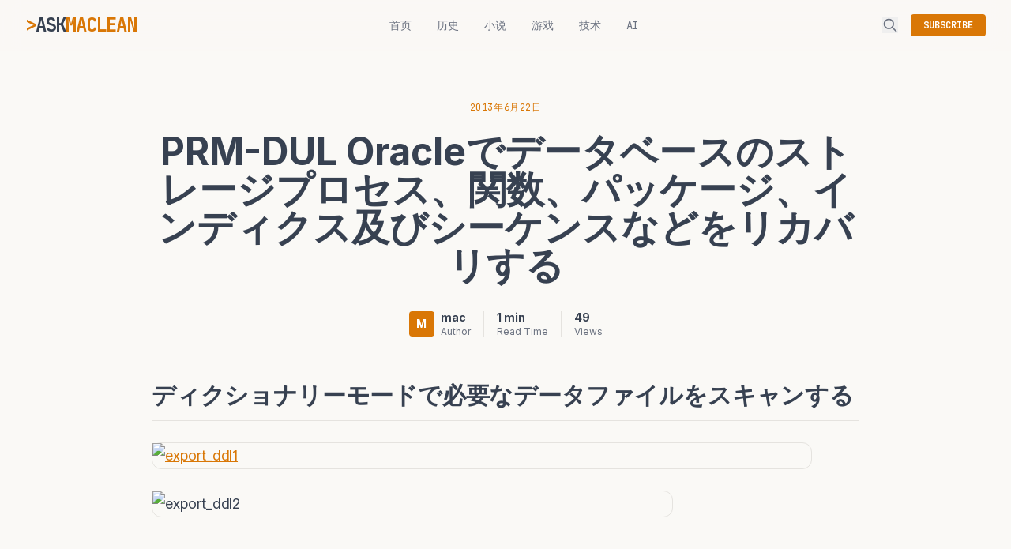

--- FILE ---
content_type: text/html; charset=UTF-8
request_url: https://askmaclean.com/archives/prm-dul-oracle%E3%81%A7%E3%83%87%E3%83%BC%E3%82%BF%E3%83%99%E3%83%BC%E3%82%B9%E3%81%AE%E3%82%B9%E3%83%88%E3%83%AC%E3%83%BC%E3%82%B8%E3%83%97%E3%83%AD%E3%82%BB%E3%82%B9%E3%80%81%E9%96%A2%E6%95%B0.html
body_size: 5227
content:
<!DOCTYPE html>
<html lang="zh-CN">
<head>
    <meta charset="UTF-8">
    <meta name="viewport" content="width=device-width, initial-scale=1.0">
    <title>PRM-DUL Oracleでデータベースのストレージプロセス、関数、パッケージ、インディクス及びシーケンスなどをリカバリする - AskMaclean</title>
    
    <!-- SEO Meta -->
    <meta name="description" content="ディクショナリーモードで必要なデータファイルをスキャンする     テストして、データが正確であった。">
    
    <link rel="canonical" href="https://askmaclean.com/archives/prm-dul-oracleでデータベースのストレージプロセス、関数.html">
    
    <!-- Open Graph -->
    <meta property="og:title" content="PRM-DUL Oracleでデータベースのストレージプロセス、関数、パッケージ、インディクス及びシーケンスなどをリカバリする">
    <meta property="og:description" content="ディクショナリーモードで必要なデータファイルをスキャンする     テストして、データが正確であった。">
    <meta property="og:type" content="website">
    <meta property="og:url" content="https://askmaclean.com/archives/prm-dul-oracleでデータベースのストレージプロセス、関数.html">
    <meta property="og:site_name" content="AskMaclean">
    
    
    <!-- Twitter Card -->
    <meta name="twitter:card" content="summary_large_image">
    <meta name="twitter:title" content="PRM-DUL Oracleでデータベースのストレージプロセス、関数、パッケージ、インディクス及びシーケンスなどをリカバリする">
    <meta name="twitter:description" content="ディクショナリーモードで必要なデータファイルをスキャンする     テストして、データが正確であった。">
    
    <!-- Favicon -->
    <link rel="icon" type="image/svg+xml" href="/assets/favicon.svg">
    <meta name="theme-color" content="#faf9f6">
    
    <!-- 本地构建的 Tailwind CSS -->
    <link rel="stylesheet" href="/assets/style.css">
    
    <!-- DNS Prefetch 优化资源加载 -->
    <link rel="dns-prefetch" href="https://cdnjs.cloudflare.com">
    <link rel="dns-prefetch" href="https://fonts.googleapis.com">
    <link rel="dns-prefetch" href="https://fonts.gstatic.com">
    
    <!-- Google Fonts -->
    <link rel="preconnect" href="https://fonts.googleapis.com">
    <link rel="preconnect" href="https://fonts.gstatic.com" crossorigin>
    <link href="https://fonts.googleapis.com/css2?family=Inter:wght@400;500;600;700&family=JetBrains+Mono:wght@400;700&display=swap" rel="stylesheet">
    
    <!-- Highlight.js for Code -->
    <link rel="stylesheet" href="https://cdnjs.cloudflare.com/ajax/libs/highlight.js/11.9.0/styles/github.min.css" crossorigin="anonymous">
    <script src="https://cdnjs.cloudflare.com/ajax/libs/highlight.js/11.9.0/highlight.min.js" crossorigin="anonymous" defer></script>
    
    <!-- RSS Feed -->
    <link rel="alternate" type="application/rss+xml" title="AskMaclean RSS" href="https://askmaclean.com/feed/rss">
</head>

<body class="bg-brand-bg text-brand-text font-sans antialiased min-h-screen flex flex-col ">
    
    <header class="fixed w-full top-0 z-50 bg-brand-bg/90 backdrop-blur-md border-b border-brand-border">
        <div class="max-w-7xl mx-auto px-4 sm:px-6 lg:px-8">
            <div class="flex justify-between items-center h-16">
                <!-- LOGO -->
                <div class="flex-shrink-0 flex items-center">
                    <a href="/" class="font-mono font-bold text-2xl tracking-tighter text-brand-text">
                        <span class="text-brand-primary">&gt;</span>ASK<span class="text-brand-primary">MACLEAN</span><span class="cursor-blink">_</span>
                    </a>
                </div>
                
                <!-- 桌面端导航 -->
                <nav class="hidden md:flex space-x-8 font-mono text-sm">
                    <a href="/" class="text-brand-muted hover:text-brand-primary transition-colors">首页</a>
                    <a href="/archives/category/history/" class="text-brand-muted hover:text-brand-primary transition-colors">历史</a>
                    <a href="/archives/category/fiction/" class="text-brand-muted hover:text-brand-primary transition-colors">小说</a>
                    <a href="/archives/category/gaming/" class="text-brand-muted hover:text-brand-primary transition-colors">游戏</a>
                    <a href="/archives/category/tech/" class="text-brand-muted hover:text-brand-primary transition-colors">技术</a>
                    <a href="/archives/category/ai/" class="text-brand-muted hover:text-brand-primary transition-colors">AI</a>
                </nav>

                <!-- 右侧工具 -->
                <div class="flex items-center space-x-4">
                    <button class="text-brand-muted hover:text-brand-text transition-colors" id="search-toggle" aria-label="搜索">
                        <svg class="w-5 h-5" fill="none" stroke="currentColor" viewBox="0 0 24 24">
                            <path stroke-linecap="round" stroke-linejoin="round" stroke-width="2" d="M21 21l-6-6m2-5a7 7 0 11-14 0 7 7 0 0114 0z"></path>
                        </svg>
                    </button>
                    <a href="/feed/rss" class="hidden sm:block px-4 py-1.5 text-xs font-mono font-bold text-white bg-brand-primary hover:bg-opacity-90 transition-colors rounded">
                        SUBSCRIBE
                    </a>
                    
                    <!-- 移动端菜单按钮 -->
                    <button class="md:hidden text-brand-muted hover:text-brand-text" id="mobile-menu-toggle" aria-label="菜单">
                        <svg class="w-6 h-6" fill="none" stroke="currentColor" viewBox="0 0 24 24">
                            <path stroke-linecap="round" stroke-linejoin="round" stroke-width="2" d="M4 6h16M4 12h16M4 18h16"></path>
                        </svg>
                    </button>
                </div>
            </div>
        </div>
        
        <!-- 移动端导航菜单 -->
        <div id="mobile-menu" class="hidden md:hidden bg-brand-bg border-b border-brand-border">
            <nav class="px-4 py-4 space-y-2 font-mono text-sm">
                <a href="/" class="block py-2 text-brand-muted hover:text-brand-primary">首页</a>
                <a href="/archives/category/history/" class="block py-2 text-brand-muted hover:text-brand-primary">历史</a>
                <a href="/archives/category/fiction/" class="block py-2 text-brand-muted hover:text-brand-primary">小说</a>
                <a href="/archives/category/gaming/" class="block py-2 text-brand-muted hover:text-brand-primary">游戏</a>
                <a href="/archives/category/tech/" class="block py-2 text-brand-muted hover:text-brand-primary">技术</a>
                <a href="/archives/category/ai/" class="block py-2 text-brand-muted hover:text-brand-primary">AI</a>
            </nav>
        </div>
    </header>
    
    <script>
        // 移动端菜单切换
        const mobileMenuToggle = document.getElementById('mobile-menu-toggle');
        const mobileMenu = document.getElementById('mobile-menu');
        if (mobileMenuToggle && mobileMenu) {
            mobileMenuToggle.addEventListener('click', () => {
                mobileMenu.classList.toggle('hidden');
            });
        }
    </script>
  
    
    <div id="search-modal" class="fixed inset-0 z-50 bg-brand-bg/95 backdrop-blur-sm opacity-0 pointer-events-none transition-opacity duration-200">
        <div class="max-w-3xl mx-auto mt-20 px-4">
            <div class="relative">
                <input type="text" id="search-input" 
                    class="w-full bg-brand-card border border-brand-border text-brand-text text-xl p-4 pl-12 rounded-lg focus:outline-none focus:border-brand-primary font-mono" 
                    placeholder="搜索文章..."
                    autocomplete="off">
                <svg class="absolute left-4 top-5 w-6 h-6 text-brand-muted" fill="none" stroke="currentColor" viewBox="0 0 24 24">
                    <path stroke-linecap="round" stroke-linejoin="round" stroke-width="2" d="M21 21l-6-6m2-5a7 7 0 11-14 0 7 7 0 0114 0z"></path>
                </svg>
                <button id="search-close" class="absolute right-4 top-5 text-brand-muted hover:text-brand-primary font-mono text-sm">ESC</button>
            </div>
            <div id="search-results" class="mt-4 max-h-96 overflow-y-auto"></div>
            <p class="text-center mt-4 text-brand-muted text-sm font-mono">
                按 <kbd class="px-2 py-1 bg-brand-card rounded">⌘K</kbd> 或 <kbd class="px-2 py-1 bg-brand-card rounded">Ctrl+K</kbd> 快速搜索
            </p>
        </div>
    </div>
    
    <style>
        #search-modal.active {
            opacity: 1;
            pointer-events: auto;
        }
        
        #search-results .search-loading,
        #search-results .no-results,
        #search-results .search-error {
            text-align: center;
            padding: 2rem;
            color: #6b7280;
            font-family: 'JetBrains Mono', monospace;
        }
        
        #search-results .search-results-list {
            list-style: none;
            padding: 0;
            margin: 0;
        }
        
        #search-results .search-result-item {
            border-bottom: 1px solid #e5e3df;
        }
        
        #search-results .search-result-item:last-child {
            border-bottom: none;
        }
        
        #search-results .search-result-item a {
            display: block;
            padding: 1rem;
            color: #374151;
            text-decoration: none;
            transition: background 0.2s;
            border-radius: 8px;
        }
        
        #search-results .search-result-item a:hover {
            background: rgba(217, 119, 6, 0.08);
        }
        
        #search-results .result-content h4 {
            font-size: 1rem;
            font-weight: 600;
            color: #111827;
            margin: 0 0 0.25rem 0;
        }
        
        #search-results .result-date {
            font-size: 0.75rem;
            color: #6b7280;
            font-family: 'JetBrains Mono', monospace;
        }
    </style>
  
    
    <main class="flex-grow pt-24 pb-12 px-4 sm:px-6 lg:px-8 max-w-7xl mx-auto w-full">
        
    <div class="max-w-4xl mx-auto mt-8">
        <article>
            <!-- 文章头部 -->
            <header class="text-center mb-12">
                <div class="flex justify-center space-x-2 mb-6 text-xs font-mono text-brand-primary uppercase tracking-wider">
                    
                    <span>2013年6月22日</span>
                </div>

                <h1 class="text-3xl sm:text-5xl font-bold text-brand-text mb-8 leading-tight">
                    PRM-DUL Oracleでデータベースのストレージプロセス、関数、パッケージ、インディクス及びシーケンスなどをリカバリする
                </h1>

                <div class="flex items-center justify-center space-x-4">
                    <div class="flex items-center space-x-2">
                        <div class="w-8 h-8 rounded bg-brand-primary flex items-center justify-center text-white font-bold text-sm">
                            M
                        </div>
                        <div class="text-left">
                            <div class="text-sm font-bold text-brand-text">mac</div>
                            <div class="text-xs text-brand-muted">Author</div>
                        </div>
                    </div>
                    <div class="h-8 w-px bg-brand-border"></div>
                    <div class="text-left">
                        <div class="text-sm font-bold text-brand-text">1 min</div>
                        <div class="text-xs text-brand-muted">Read Time</div>
                    </div>
                    <div class="h-8 w-px bg-brand-border"></div>
                    <div class="text-left">
                        <div class="text-sm font-bold text-brand-text">49</div>
                        <div class="text-xs text-brand-muted">Views</div>
                    </div>
                </div>
            </header>

            <!-- 特色图片 -->
            

            <!-- 文章内容 -->
            <div class="post-content mb-12">
                <h2>ディクショナリーモードで必要なデータファイルをスキャンする</h2>
<a href="https://www.askmaclean.com/archives/prm-dul-%e6%81%a2%e5%a4%8d%e6%8d%9f%e5%9d%8f%e6%95%b0%e6%8d%ae%e5%ba%93%e4%b8%ad%e7%9a%84%e5%ad%98%e5%82%a8%e8%bf%87%e7%a8%8b%e3%80%81%e5%87%bd%e6%95%b0%e3%80%81%e5%8c%85package%e5%92%8c%e7%b4%a2.html/export_ddl1" rel="attachment wp-att-18326" target="_blank" rel="noopener noreferrer"><img class="aligncenter size-full wp-image-18326" src="https://www.askmaclean.com/wp-content/uploads/2016/06/export_ddl1.png" sizes="(max-width: 836px) 100vw, 836px" srcset="https://www.askmaclean.com/wp-content/uploads/2016/06/export_ddl1.png 836w, https://www.askmaclean.com/wp-content/uploads/2016/06/export_ddl1-300x201.png 300w, https://www.askmaclean.com/wp-content/uploads/2016/06/export_ddl1-768x514.png 768w" alt="export_ddl1" width="836" height="559" / loading="lazy"></a>

<img class="aligncenter size-large wp-image-18330" src="https://www.askmaclean.com/wp-content/uploads/2016/06/export_ddl2.png" sizes="(max-width: 660px) 100vw, 660px" srcset="https://www.askmaclean.com/wp-content/uploads/2016/06/export_ddl2.png 840w, https://www.askmaclean.com/wp-content/uploads/2016/06/export_ddl2-300x200.png 300w, https://www.askmaclean.com/wp-content/uploads/2016/06/export_ddl2-768x512.png 768w" alt="export_ddl2" width="660" height="440" / loading="lazy">

&nbsp;

<a href="https://www.askmaclean.com/archives/prm-dul-%e6%81%a2%e5%a4%8d%e6%8d%9f%e5%9d%8f%e6%95%b0%e6%8d%ae%e5%ba%93%e4%b8%ad%e7%9a%84%e5%ad%98%e5%82%a8%e8%bf%87%e7%a8%8b%e3%80%81%e5%87%bd%e6%95%b0%e3%80%81%e5%8c%85package%e5%92%8c%e7%b4%a2.html/export_ddl4" rel="attachment wp-att-18328" target="_blank" rel="noopener noreferrer">
</a><a href="https://www.askmaclean.com/archives/prm-dul-%e6%81%a2%e5%a4%8d%e6%8d%9f%e5%9d%8f%e6%95%b0%e6%8d%ae%e5%ba%93%e4%b8%ad%e7%9a%84%e5%ad%98%e5%82%a8%e8%bf%87%e7%a8%8b%e3%80%81%e5%87%bd%e6%95%b0%e3%80%81%e5%8c%85package%e5%92%8c%e7%b4%a2.html/export_ddl3" rel="attachment wp-att-18329" target="_blank" rel="noopener noreferrer"><img class="aligncenter size-large wp-image-18329" src="https://www.askmaclean.com/wp-content/uploads/2016/06/export_ddl3.png" sizes="(max-width: 660px) 100vw, 660px" srcset="https://www.askmaclean.com/wp-content/uploads/2016/06/export_ddl3.png 984w, https://www.askmaclean.com/wp-content/uploads/2016/06/export_ddl3-300x262.png 300w, https://www.askmaclean.com/wp-content/uploads/2016/06/export_ddl3-768x670.png 768w" alt="export_ddl3" width="660" height="576" / loading="lazy"></a>

<img class="aligncenter size-full wp-image-18328" src="https://www.askmaclean.com/wp-content/uploads/2016/06/export_ddl4.png" sizes="(max-width: 935px) 100vw, 935px" srcset="https://www.askmaclean.com/wp-content/uploads/2016/06/export_ddl4.png 935w, https://www.askmaclean.com/wp-content/uploads/2016/06/export_ddl4-300x52.png 300w, https://www.askmaclean.com/wp-content/uploads/2016/06/export_ddl4-768x132.png 768w" alt="export_ddl4" width="935" height="161" / loading="lazy">

&nbsp;

テストして、データが正確であった。
            </div>

            <!-- 文章底部 -->
            <footer class="border-t border-brand-border pt-8 pb-12">
                <!-- 标签 -->
                

                <!-- 导航 -->
                <div class="flex justify-between items-center">
                    <a href="/" class="text-brand-primary hover:text-brand-text transition-colors font-mono text-sm">
                        &larr; Back to Home
                    </a>
                    <div class="flex space-x-2">
                        <button onclick="navigator.share && navigator.share({title: 'PRM-DUL Oracleでデータベースのストレージプロセス、関数、パッケージ、インディクス及びシーケンスなどをリカバリする', url: window.location.href})" 
                                class="px-4 py-2 text-xs font-mono border border-brand-border text-brand-muted hover:border-brand-primary hover:text-brand-primary rounded transition-colors">
                            分享
                        </button>
                    </div>
                </div>
            </footer>
        </article>

        <!-- 评论区（仅当有评论时显示） -->
        
    </div>
  
    </main>

    
    <footer class="bg-brand-bg border-t border-brand-border mt-auto">
        <div class="max-w-7xl mx-auto px-4 sm:px-6 lg:px-8 py-12">
            <div class="grid grid-cols-1 md:grid-cols-3 gap-8 mb-8">
                <div>
                    <h5 class="font-mono font-bold text-brand-text mb-4">ASKMACLEAN</h5>
                    <p class="text-xs text-brand-muted leading-relaxed">
                        用代码和文字记录灵感与思考. Built for curious minds.
                    </p>
                </div>
                <div>
                    <h5 class="font-mono font-bold text-brand-text mb-4">LINKS</h5>
                    <ul class="text-xs text-brand-muted space-y-2">
                        <li><a href="/about" class="hover:text-brand-primary transition-colors">About</a></li>
                        <li><a href="/feed/rss" class="hover:text-brand-primary transition-colors">RSS 订阅</a></li>
                        <li><a href="https://github.com/gogotg998" class="hover:text-brand-primary transition-colors">GitHub</a></li>
                    </ul>
                </div>
                <div>
                    <h5 class="font-mono font-bold text-brand-text mb-4">CONTACT</h5>
                    <p class="text-xs text-brand-muted">
                        Have questions? <br>
                        <a href="mailto:liu.maclean@gmail.com" class="text-brand-primary hover:underline">liu.maclean@gmail.com</a>
                    </p>
                </div>
            </div>
            <div class="border-t border-brand-border pt-8 flex flex-col md:flex-row justify-between items-center text-xs text-brand-muted font-mono">
                <p>&copy; 2026 Ask Maclean. All rights reserved.</p>
                <p class="mt-2 md:mt-0">Powered by Cloudflare Workers &amp; Geek Spirit</p>
            </div>
        </div>
    </footer>
  
    
    <script>
        // 代码高亮 - 等待 highlight.js 加载完成
        function initHighlight() {
            if (typeof hljs !== 'undefined') {
                // 配置 highlight.js 忽略未转义 HTML 警告（内容已在服务端转义）
                hljs.configure({ ignoreUnescapedHTML: true });
                document.querySelectorAll('pre code').forEach((block) => {
                    hljs.highlightElement(block);
                });
            } else {
                // highlight.js 还未加载，稍后重试
                setTimeout(initHighlight, 100);
            }
        }
        
        // DOMContentLoaded 后初始化高亮
        if (document.readyState === 'loading') {
            document.addEventListener('DOMContentLoaded', initHighlight);
        } else {
            initHighlight();
        }
        
        // 搜索功能
        const searchToggle = document.getElementById('search-toggle');
        const searchModal = document.getElementById('search-modal');
        const searchClose = document.getElementById('search-close');
        const searchInput = document.getElementById('search-input');

        if (searchToggle && searchModal) {
            searchToggle.addEventListener('click', () => {
                searchModal.classList.add('active');
                if (searchInput) searchInput.focus();
            });
        }
        
        if (searchClose && searchModal) {
            searchClose.addEventListener('click', () => {
                searchModal.classList.remove('active');
            });
        }

        document.addEventListener('keydown', (e) => {
            if (e.key === 'Escape' && searchModal && searchModal.classList.contains('active')) {
                searchModal.classList.remove('active');
            }
            if ((e.metaKey || e.ctrlKey) && e.key === 'k' && searchModal) {
                e.preventDefault();
                searchModal.classList.add('active');
                if (searchInput) searchInput.focus();
            }
        });
        
        // 搜索请求
        let searchTimeout;
        if (searchInput) {
            searchInput.addEventListener('input', (e) => {
                clearTimeout(searchTimeout);
                const query = e.target.value.trim();
                const resultsContainer = document.getElementById('search-results');
                
                if (query.length < 2) {
                    resultsContainer.innerHTML = '';
                    return;
                }
                
                searchTimeout = setTimeout(async () => {
                    resultsContainer.innerHTML = '<div class="search-loading">搜索中...</div>';
                    try {
                        const response = await fetch('/api/search?q=' + encodeURIComponent(query));
                        const data = await response.json();
                        
                        if (data.results && data.results.length > 0) {
                            resultsContainer.innerHTML = '<ul class="search-results-list">' + 
                                data.results.map(post => `
                                    <li class="search-result-item">
                                        <a href="/archives/${post.slug}.html">
                                            <div class="result-content">
                                                <h4>${post.title}</h4>
                                                <span class="result-date">${post.published_at}</span>
                                            </div>
                                        </a>
                                    </li>
                                `).join('') + '</ul>';
                        } else {
                            resultsContainer.innerHTML = '<div class="no-results">未找到相关文章</div>';
                        }
                    } catch (error) {
                        resultsContainer.innerHTML = '<div class="search-error">搜索出错，请重试</div>';
                    }
                }, 300);
            });
        }
    </script>
<script defer src="https://static.cloudflareinsights.com/beacon.min.js/vcd15cbe7772f49c399c6a5babf22c1241717689176015" integrity="sha512-ZpsOmlRQV6y907TI0dKBHq9Md29nnaEIPlkf84rnaERnq6zvWvPUqr2ft8M1aS28oN72PdrCzSjY4U6VaAw1EQ==" data-cf-beacon='{"version":"2024.11.0","token":"d1324c88e3eb4fc9ba74d7dd5bdf0709","server_timing":{"name":{"cfCacheStatus":true,"cfEdge":true,"cfExtPri":true,"cfL4":true,"cfOrigin":true,"cfSpeedBrain":true},"location_startswith":null}}' crossorigin="anonymous"></script>
</body>
</html>